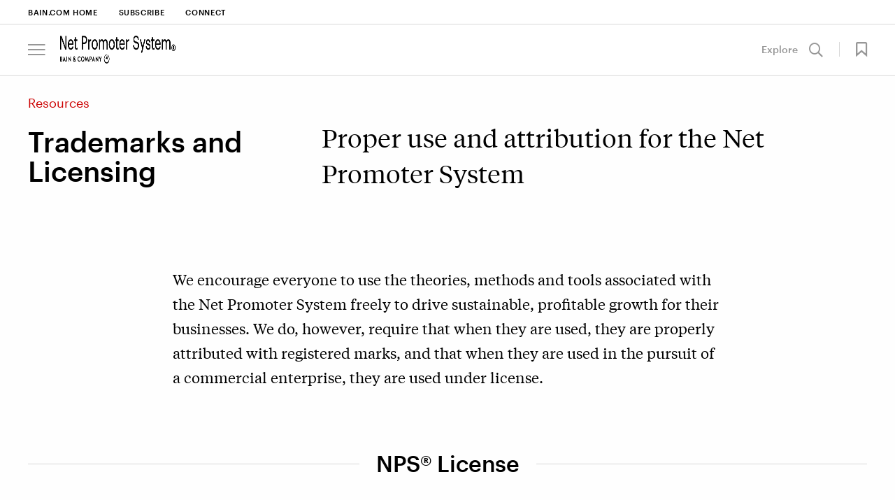

--- FILE ---
content_type: text/html; charset=utf-8
request_url: https://www.netpromotersystem.com/es-co/resources/trademarks-and-licensing/
body_size: 14175
content:



<!DOCTYPE html>
<html lang="en" id="html" data-toggler=".off-canvas-menu--active" dir="ltr" data-generated-at="25/01/2026 8:34:39&#x202F;a.&#xA0;m.">
<head prefix="og: http://ogp.me/ns# article: http://ogp.me/ns/article# profile: http://ogp.me/ns/profile#">
    <title>NPS&#xAE; Trademarks and Licensing | Bain &amp; Company</title>
    <meta charset="UTF-8">
    <meta name="viewport" content="width=device-width, initial-scale=1.0" />
    <meta name="format-detection" content="telephone=no" />
        <meta name="robots" content="noindex" />
        <meta name="google" content="notranslate" />
        <meta name="description" content="We want you to use the tools associated with the Net Promoter System, but require that when they are used, they are attributed with registered marks. " />
    <meta name="keywords" content="nps trademark, net promoter score trademark, nps license, nps bain, net promoter system, net promoter score logo, nps copyright, nps bain and company, bain nps" />

    <meta property="fb:app_id" content="" />
    

<meta property="og:type" content="website" />

    <meta property="og:title" content="Trademarks and Licensing" />
<meta property="og:description" content="&lt;p&gt;Proper use and attribution for the Net Promoter System&lt;/p&gt;" />
<meta property="og:image" />
<meta property="og:url" content="https://www.netpromotersystem.com/resources/trademarks-and-licensing/" />
<meta property="og:site_name" content="Bain" />
    <meta property="og:locale" content="en" />

    
<meta name="twitter:title" content="Trademarks and Licensing" />
<meta name="twitter:site" content="Bain" />
<meta name="twitter:card" content="AppSettings:summary_large_image" />
<meta name="twitter:description" content="&lt;p&gt;Proper use and attribution for the Net Promoter System&lt;/p&gt;" />
<meta name="twitter:image" />
<meta name="twitter:url" content="https://www.netpromotersystem.com/resources/trademarks-and-licensing/" />


    <link rel="canonical" href="https://www.netpromotersystem.com/resources/trademarks-and-licensing/" />
            <link rel="alternate" href="https://www.netpromotersystem.com/resources/trademarks-and-licensing/" hreflang="en" />
    <link rel="alternate" href="https://www.netpromotersystem.com/resources/trademarks-and-licensing/" hreflang="x-default" />


        <link rel="shortcut icon" href="/contentassets/001745a87f514987bb01d18ea4c3942a/favicon.ico" type="image/x-icon" />

    <link rel="apple-touch-icon" sizes="114×114" href="/Static/images/icons/apple-touch-icon-114x114-precomposed.png" />
<link rel="apple-touch-icon-precomposed" sizes="114×114" href="/Static/images/icons/apple-touch-icon-114x114-precomposed.png" />

<link rel="apple-touch-icon" sizes="120×120" href="/Static/images/icons/apple-touch-icon-120x120.png" />
<link rel="apple-touch-icon-precomposed" sizes="120×120" href="/Static/images/icons/apple-touch-icon-120x120-precomposed.png" />

<link rel="apple-touch-icon" sizes="128×128" href="/Static/images/icons/apple-touch-icon-128x128.png" />
<link rel="apple-touch-icon-precomposed" sizes="128×128" href="/Static/images/icons/apple-touch-icon-128x128.png" />

<link rel="apple-touch-icon" sizes="144×144" href="/Static/images/icons/apple-touch-icon-144x144-precomposed.png" />
<link rel="apple-touch-icon-precomposed" sizes="144×144" href="/Static/images/icons/apple-touch-icon-144x144-precomposed.png" />

<link rel="apple-touch-icon" sizes="152×152" href="/Static/images/icons/apple-touch-icon-152x152.png" />
<link rel="apple-touch-icon-precomposed" sizes="152×152" href="/Static/images/icons/apple-touch-icon-152x152-precomposed.png" />

<link rel="apple-touch-icon" sizes="176×176" href="/Static/images/icons/apple-touch-icon-176x176-precomposed.png" />
<link rel="apple-touch-icon-precomposed" sizes="176×176" href="/Static/images/icons/apple-touch-icon-176x176-precomposed.png" />

<link rel="apple-touch-icon" sizes="180×180" href="/Static/images/icons/apple-touch-icon-180x180-precomposed.png" />
<link rel="apple-touch-icon-precomposed" sizes="180×180" href="/Static/images/icons/apple-touch-icon-180x180-precomposed.png" />

<link rel="apple-touch-icon" sizes="192×192" href="/Static/images/icons/apple-touch-icon-192x192.png" />
<link rel="apple-touch-icon-precomposed" sizes="192×192" href="/Static/images/icons/apple-touch-icon-192x192.png" />

<link rel="apple-touch-icon" sizes="57×57" href="/Static/images/icons/apple-touch-icon-57x57-precomposed.png" />
<link rel="apple-touch-icon-precomposed" sizes="57×57" href="/Static/images/icons/apple-touch-icon-57x57-precomposed.png" />

<link rel="apple-touch-icon" sizes="72×72" href="/Static/images/icons/apple-touch-icon-72x72-precomposed.png" />
<link rel="apple-touch-icon-precomposed" sizes="72×72" href="/Static/images/icons/apple-touch-icon-72x72-precomposed.png" />

<link rel="apple-touch-icon" sizes="76×76" href="/Static/images/icons/apple-touch-icon-76x76.png" />
<link rel="apple-touch-icon-precomposed" sizes="76×76" href="/Static/images/icons/apple-touch-icon-76x76-precomposed.png" />

<link rel="apple-touch-icon" href="/Static/images/icons/apple-touch-icon-180x180-precomposed.png" />
<link rel="apple-touch-icon-precomposed" href="/Static/images/icons/apple-touch-icon-180x180-precomposed.png" />

    <link rel="stylesheet" href="/Static/bain.com/v-639048287327718383/css/style.css" media="all" />

    <link rel="stylesheet" href="/Static/bain.com/v-639048287327706995/js/init.css" media="all" />

    <style>
        #consent_blackbar {
        z-index: 99;
        }
    </style>
        <script nonce="oA2ioUqV9Q9vGBqR95HIOGeM2T2UJllLpLyapLTphzw=" type="text/javascript"
        src='https://consent.trustarc.com/notice?domain=bain.com&c=teconsent&text=true&gtm=1&js=nj&noticeType=bb&language=en&cookieLink=https%3a%2f%2fwww.netpromotersystem.com%2fes-co%2fcookie-policy%2f&privacypolicylink=https%3a%2f%2fwww.netpromotersystem.com%2fes-co%2fprivacy%2f '></script>
    <script nonce="oA2ioUqV9Q9vGBqR95HIOGeM2T2UJllLpLyapLTphzw=" src=/Bundles/JS/v-639048287020396135.js></script>


        <script defer nonce="oA2ioUqV9Q9vGBqR95HIOGeM2T2UJllLpLyapLTphzw=" src="/Static/bain.com/v-639048287327709696/js/js-bottom.js"></script>
    

    <script nonce="oA2ioUqV9Q9vGBqR95HIOGeM2T2UJllLpLyapLTphzw=">
    window.dataLayer = window.dataLayer || [];

    window.dataLayer = window.dataLayer || [];
    window.dataLayer.push({
        'event': 'pageID',
        'pageID': '1301004'
    });

    window.dataLayer = window.dataLayer || [];
    window.dataLayer.push({
        'event': 'userALUM',
        'eCode': ''
    });

    window.dataLayer = window.dataLayer || [];
    window.dataLayer.push({
        'event': 'user',
        'user': ''
    });

    window.dataLayer = window.dataLayer || [];
    window.dataLayer.push({
        'event': 'userEXT',
        'userEXT': 'False'
    });

</script>

<script nonce="oA2ioUqV9Q9vGBqR95HIOGeM2T2UJllLpLyapLTphzw=">
    window.dataLayer = window.dataLayer || [];
    window.dataLayer.push({
        'event': 'IsBainDevice',
        'IsBainDevice': 'NO'
        });
</script>
    <script nonce="oA2ioUqV9Q9vGBqR95HIOGeM2T2UJllLpLyapLTphzw=">
        //Adding Trustarc - GTM Listener
        var __dispatched__ = {};
        var __i__ = self.postMessage && setInterval(function () {
            if (self.PrivacyManagerAPI && __i__) {
                var apiObject = {
                    PrivacyManagerAPI:
                    {
                        action: "getConsentDecision",
                        timestamp: new Date().getTime(),
                        self: "bain.com"
                    }
                };
                self.top.postMessage(JSON.stringify(apiObject), "*");
                __i__ = clearInterval(__i__);
            }
        }, 50);

        self.addEventListener("message", function (e, d) {
            try {
                if (e.data && (d = JSON.parse(e.data)) &&
                    (d = d.PrivacyManagerAPI) && d.capabilities &&
                    d.action == "getConsentDecision") {
                    var newDecision =
                        self.PrivacyManagerAPI.callApi("getGDPRConsentDecision",
                            "bain.com").consentDecision;
                    if (newDecision && __dispatched__ && Object.keys(__dispatched__).length) {
                        var oldConsent = Object.keys(__dispatched__).toString().trim();
                        var newConsent = newDecision.toString().trim();
                        if (oldConsent !== newConsent) {
                            var isReloadRequired = IsReloadRequired(__dispatched__, newDecision);
                            userConsentAction("es-CO", oldConsent, isReloadRequired);
                        }
                    }
                    newDecision && newDecision.forEach(function (label) {
                        if (!__dispatched__[label]) {
                            self.dataLayer && self.dataLayer.push({
                                "event": "GDPR Pref Allows " + label
                            });
                            __dispatched__[label] = 1;
                        }
                    });
                }

            } catch (xx) {  }
        });
</script>

    
<script nonce="oA2ioUqV9Q9vGBqR95HIOGeM2T2UJllLpLyapLTphzw=">

    function loadAppData() {
        var consent = hasDomainConsent("es-CO", "1");
        if (consent) {
            getGoogleAnalyticsWithGTM("GTM-NJB9V7D", allowAdCookieStorage("1", "2"));
        }
        else {
            deleteAllCookies();
            if ("True" == "False") {
                getGoogleAnalyticsWithoutGTM("UA-7229296-20");
            }
            if (true) {
                loadAppDataWithApi();
            }
        }
    }
    function updateGAData(language, oldConsent, isReloadRequired) {

        var noticeBehaviorCookie = getCookie("notice_behavior");
        var gdprPreferenceCookie = getCookie("notice_gdpr_prefs");
        var isExpressed = noticeBehaviorCookie.includes('expressed');

        //RED-15652 part 2 deleting all cookies when user moves from advertisement to other consent
        if (!isStringEmpty(gdprPreferenceCookie) && !gdprPreferenceCookie.includes('2') && oldConsent.includes(3))
         {
             deleteAllCookies();
         }
        //For non EU users
        if (noticeBehaviorCookie.includes('implied'))
        {
            if (!isStringEmpty(gdprPreferenceCookie) && !gdprPreferenceCookie.includes('1')) {
                deleteAllCookies();
            }
            else if (!isStringEmpty(gdprPreferenceCookie) && gdprPreferenceCookie.includes('1') && !oldConsent.includes(2)) {
                getGoogleAnalyticsWithGTM("GTM-NJB9V7D", allowAdCookieStorage("1", "2"));
            }
        }
        //For EU users and German language
        else if (isExpressed || language.equals('de')) {
            if (!isStringEmpty(gdprPreferenceCookie) && gdprPreferenceCookie.includes('1')) {
                getGoogleAnalyticsWithGTM("GTM-NJB9V7D", allowAdCookieStorage("1", "2"));
            }
        }
        if (isReloadRequired) {
            window.location.reload();
        }
    }


    $(function () {
        loadAppData(); // Runs GA code based on cookies
    });

</script>

<link rel="preconnect" href="https://dev.visualwebsiteoptimizer.com" />
<script nonce="oA2ioUqV9Q9vGBqR95HIOGeM2T2UJllLpLyapLTphzw=" type="text/javascript" id="vwoCode">
    $(function () {
      // ---- CONFIG ----
      var culture = "es-CO";
      var functionalConsentKey = "1";
      var accountId = parseInt('647656');

      // ---- Guards ----
      function vwoAlreadyBootstrapped() {
        return !!window._vwo_code || document.getElementById('vwo-smartcode-inline');
      }

      // ---- TrustArc: normalize consent -> 0/1/2 ----
      // 0 = no consent, 1 = functional, 2 = full/marketing
      // Some sites still expose boolean; coerce true -> 2, false -> 0
      function getTrustArcConsentLevel() {
        try {
          if (typeof hasDomainConsent === "function") {
            var v = hasDomainConsent(culture, functionalConsentKey);
            if (typeof v === "boolean") return v ? 2 : 0;
            var n = parseInt(v, 10);
            return isNaN(n) ? 0 : n;
          }
        } catch (e) {}
        return 0;
      }

      // Map TrustArc (0/1/2) -> VWO expected numeric (1/2/3)
      // 1=Accepted, 2=Submit Preferences, 3=Declined
      function getVwoConsentStatusFromTrustArc() {
        var ta = getTrustArcConsentLevel();
        if (ta === 2) return 1; 
        if (ta === 1) return 2; 
        return 3;               
      }

      // Publish numeric status for VWO
      function publishVwoConsentStatus() {
        try { window._vwoConsentStatus = getVwoConsentStatusFromTrustArc(); } catch (_) {}
      }

      // Only load VWO when TrustArc level === 2
      function shouldLoadVwo() {
        return getTrustArcConsentLevel() === 2;
      }

      // ---- Load AFTER consent only ----
      function bootstrapVwoSmartCode() {
        if (vwoAlreadyBootstrapped()) return;

        // Marker to avoid duplicate loads
        var marker = document.createElement('meta');
        marker.id = 'vwo-smartcode-inline';
        marker.setAttribute('data-account', String(accountId));
        document.head.appendChild(marker);

        // === BEGIN: VWO SmartCode (unchanged except tiny ID tweak) ===
        (function () {
          var version = 2.1,
              settings_tolerance = 2000,
              hide_element = 'body',
              hide_element_style = 'opacity:0 !important;filter:alpha(opacity=0) !important;background:none !important;transition:none !important;',
              f = false, w = window, d = document, v = d.querySelector('#vwoCode'),
              cK = '_vwo_' + accountId + '_settings', cc = {};
          try {
            var c = JSON.parse(localStorage.getItem('_vwo_' + accountId + '_config'));
            cc = c && typeof c === 'object' ? c : {}
          } catch (e) {}

          var stT = cc.stT === 'session' ? w.sessionStorage : w.localStorage;
          code = {
            nonce: v && v.nonce,
            use_existing_jquery: function(){ return typeof use_existing_jquery !== 'undefined' ? use_existing_jquery : undefined },
            library_tolerance: function(){ return typeof library_tolerance !== 'undefined' ? library_tolerance : undefined },
            settings_tolerance: function(){ return cc.sT || settings_tolerance },
            hide_element_style: function(){ return '{' + (cc.hES || hide_element_style) + '}' },
            hide_element: function(){ if (performance.getEntriesByName('first-contentful-paint')[0]) { return '' } return typeof cc.hE === 'string' ? cc.hE : hide_element },
            getVersion: function(){ return version },
            finish: function(e){ if (!f) { f = true; var t = d.getElementById('_vis_opt_path_hides'); if (t) t.parentNode.removeChild(t); if (e) (new Image).src = 'https://dev.visualwebsiteoptimizer.com/ee.gif?a=' + accountId + e } },
            finished: function(){ return f },
            addScript: function(e){ var t = d.createElement('script'); t.type='text/javascript'; if (e.src){ t.src=e.src } else { t.text=e.text } v && t.setAttribute('nonce', v.nonce); d.getElementsByTagName('head')[0].appendChild(t) },
            load: function(e, t){
              var n = this.getSettings(), i = d.createElement('script'), r = this; t = t || {};
              if (n) {
                i.textContent = n; d.getElementsByTagName('head')[0].appendChild(i);
                if (!w.VWO || VWO.caE) { stT.removeItem(cK); r.load(e) }
              } else {
                var o = new XMLHttpRequest; o.open('GET', e, true); o.withCredentials = !t.dSC; o.responseType = t.responseType || 'text';
                o.onload = function(){ if (t.onloadCb){ return t.onloadCb(o, e) } if (o.status === 200 || o.status === 304){ _vwo_code.addScript({ text: o.responseText }) } else { _vwo_code.finish('&e=loading_failure:' + e) } };
                o.onerror = function(){ if (t.onerrorCb){ return t.onerrorCb(e) } _vwo_code.finish('&e=loading_failure:' + e) };
                o.send()
              }
            },
            getSettings: function(){ try { var e = stT.getItem(cK); if (!e) return; e = JSON.parse(e); if (Date.now() > e.e){ stT.removeItem(cK); return } return e.s } catch(e){ return } },
            init: function(){
              if (d.URL.indexOf('__vwo_disable__') > -1) return;
              var e = this.settings_tolerance(); w._vwo_settings_timer = setTimeout(function(){ _vwo_code.finish(); stT.removeItem(cK) }, e);
              var t;
              if (this.hide_element() !== 'body') {
                t = d.createElement('style');
                var n = this.hide_element(), i = n ? n + this.hide_element_style() : '', r = d.getElementsByTagName('head')[0];
                t.setAttribute('id', '_vis_opt_path_hides'); v && t.setAttribute('nonce', v.nonce); t.setAttribute('type', 'text/css');
                if (t.styleSheet) t.styleSheet.cssText = i; else t.appendChild(d.createTextNode(i)); r.appendChild(t)
              } else {
                t = d.getElementsByTagName('head')[0];
                var i2 = d.createElement('div'); i2.style.cssText = 'z-index:2147483647 !important;position:fixed !important;left:0 !important;top:0 !important;width:100% !important;height:100% !important;background:white !important;';
                i2.setAttribute('id', '_vis_opt_path_hides'); i2.classList.add('_vis_hide_layer'); t.parentNode.insertBefore(i2, t.nextSibling)
              }
              var o = window._vis_opt_url || d.URL, s = 'https://dev.visualwebsiteoptimizer.com/j.php?a=' + accountId + '&u=' + encodeURIComponent(o) + '&vn=' + version;
              if (w.location.search.indexOf('_vwo_xhr') !== -1) { this.addScript({ src: s }) } else { this.load(s + '&x=true') }
            }
          };
          w._vwo_code = code; code.init();
        })();
        // === END SmartCode ===
      }

      // ---- Consent-aware boot ----
      function tryLoadAfterConsent(reason) {
        // Let TrustArc finalize first (prevents flicker)
        setTimeout(function () {
          publishVwoConsentStatus();
          if (shouldLoadVwo()) bootstrapVwoSmartCode();
        }, 150);
      }

      // Initial status + conditional load
      publishVwoConsentStatus();
      if (shouldLoadVwo()) {
        bootstrapVwoSmartCode();
      }

      // TrustArc postMessage events -> re-check numeric consent; load only if level === 2
      window.addEventListener('message', function () {
        tryLoadAfterConsent('trustarc:event');
      }, false);

      // Defensive: if hasDomainConsent appears late, poll briefly and then stop
      var tries = 0, iv = setInterval(function () {
        publishVwoConsentStatus();
        if (shouldLoadVwo()) { clearInterval(iv); bootstrapVwoSmartCode(); }
        if (++tries > 30) clearInterval(iv);
      }, 500);
    });
</script>
</head>
<body class=" " id="body" data-toggler=".off-canvas-menu--active" >

    <!-- Invisible tag to carry Content ID -->
    <span id="cmsPageId" data-page-id="1301004" style="display:none;"></span>

    <div id="consent_blackbar"></div>
    


    
<a class="skiplink focus-only" href="#maincontent">Skip to Content</a>



<div id="nav-anchor"></div>
<header id="site-header" class="header" data-sticky-container dir="ltr">
    <div data-delay-toggle data-control-elements="[data-nav-menu-control], [data-site-search-control]" data-class-toggle="menu-open" data-remove-on-click-out="true" data-delay-time="0" data-reverse="true" class="header__wrapper expanded" data-top-anchor="nav-anchor" data-navigation data-scroll-dependent data-sticky data-sticky-on="small" data-stick-to="top" data-margin-top="0">
        <section class="header__tophat">


<nav class="utility-navigation__wrapper utility-navigation__wrapper--new-careers" aria-label="Utility Navigation">
    <section class="utility-navigation row column">
        <div class="large-12 column utility-navigation__content">
            <div class="utility-navigation__left">
                <ul class="primary-nav__level-one">

<li >        <a href="https://www.bain.com/es-co/" aria-label="Bain.com Home" target="_blank" class="no-caret career-utility-black-color">Bain.com Home</a>
</li><li >        <a href="https://lp.bain.com/Subscription-Center-Program_LP---Newsletter---Loyalty-Insights.html?marketo_opt_out=true" aria-label="Subscribe" class="no-caret career-utility-black-color go-bain-com-link" >Subscribe</a>
</li><li >        <a href="/es-co/contact/connect-with-us/" aria-label="Connect" class="no-caret career-utility-black-color">Connect</a>
</li>                </ul>
            </div>
                <div class="utility-navigation__right">
                    <ul>
                        

                    </ul>
                </div>
        </div>
    </section>
</nav>

<script nonce="oA2ioUqV9Q9vGBqR95HIOGeM2T2UJllLpLyapLTphzw=">

    //script to handle search for career utility
    (function () {
        var utilitySearchInput = document.querySelector('#utility-search-input');
        var iconSearch = document.querySelector('.icon-search');
        var clickableIconSearch = document.querySelector('.clickable-icon-search');

        if (clickableIconSearch != null) {
            clickableIconSearch.addEventListener('click', function () {
                document.querySelector('.utility-navigation__search-form').submit();
            });
        }

        if (utilitySearchInput != null && iconSearch != null && clickableIconSearch != null) {
            const observer = new MutationObserver((mutations) => {
                mutations.forEach((mutation) => {
                    if (mutation.type === 'attributes' && mutation.attributeName === 'class') {
                        if (mutation.target.className.includes('hide')) {
                            clickableIconSearch.classList.add('hide');
                            iconSearch.classList.remove('hide');
                        }
                        else {
                            clickableIconSearch.classList.remove('hide');
                            iconSearch.classList.add('hide');
                        }
                    }
                });
            });
            observer.observe(utilitySearchInput, { attributes: true });
        }
    })();
</script>
        </section>
        

    <a class="primary-nav__overlay " data-toggle="html body" id="overlay_1297568" role="button" aria-hidden="true"></a>
    <div class="primary-nav__wrapper" id="nav-wrap" data-delay-toggle data-control-elements="[data-site-search-control]" data-class-toggle="search-active" data-delay-time="0">
        <div class="column row">
            <div class="primary-nav   primary-nav--careers primary-nav--new-careers column    ">
                    <div class="primary-nav__off-canvas-menu ">
                            <button id="js-hamburger-btn" class="js-hamburger-btn" role="button" aria-label="menu" data-toggle="html body" aria-controls="off-canvas-menu"><span class="icon-bars"></span></button>
    <div class="off-canvas-menu off-canvas-menu--careers" id="off-canvas-menu" data-auto-close>
        <div class="off-canvas-menu__close">
            <a href="#" data-toggle="off-canvas-menu body html overlay_1297568" aria-label="Close menu" aria-controls="off-canvas-menu"><span class="icon-close"></span></a>
        </div>
        <div id="off-canvas-menu-container" data-scroll-to-top class="off-canvas-menu__container level-two-active">
            <nav class="off-canvas-menu__nav" aria-label="Off Canvas Hamburger Menu">
                    <div id="off-canvas-header" class="off-canvas-menu__header">
                        <button data-toggle="off-canvas-menu body html overlay" aria-controls="off-canvas-menu" aria-label="menu" class="js-hamburger-btn js-hamburger-btn-in-off-canvas"><span class="icon-bars"></span></button>
                        <div class="off-canvas-menu__logo primary-nav__logo primary-nav__logo--enlarged">
                            <a href="/es-co/" aria-label="Main navigation logo link">

            <img alt="" src="/contentassets/c7835b9899aa4b48af0e8b26417ceb11/nps_dig_blk.png"  />
        </a>
                        </div>
                    </div>
                    <ul class="primary-nav__level-one">
<li>
            <a href="#" id="nav-d7f3a4fe-c835-46ad-aad2-a0cfcc912873" data-toggle-element="#off-canvas-menu-container" data-toggle-class="level-two-active">About NPS</a>
            <div class="primary-nav__mega-menu" data-level="1" data-delay-toggle data-control-elements="#nav-d7f3a4fe-c835-46ad-aad2-a0cfcc912873, #nav-d7f3a4fe-c835-46ad-aad2-a0cfcc912873-close" data-class-toggle="mega-menu__level-two--expanded" data-delay-time="400" data-reverse="true">
                <div class="primary-nav__mega-menu-wrapper">
                        <div id="off-canvas-header" class="off-canvas-menu__header">
                            <button data-toggle="off-canvas-menu body html overlay" aria-controls="off-canvas-menu" aria-label="menu" class="js-hamburger-btn js-hamburger-btn-in-off-canvas">
                                <span class="icon-bars"></span>
                            </button>
                            <div class="off-canvas-menu__logo primary-nav__logo primary-nav__logo--enlarged">
                                <a href="/es-co/" aria-label="Main navigation logo link">

            <img alt="" src="/contentassets/c7835b9899aa4b48af0e8b26417ceb11/nps_dig_blk.png"  />
        </a>
                            </div>
                        </div>
                        <div class="off-canvas-menu__back-link">
                            <a id="nav-d7f3a4fe-c835-46ad-aad2-a0cfcc912873-close" data-toggle="off-canvas-header" data-toggle-element="#off-canvas-menu-container" data-close-only="true" data-toggle-class="level-two-active" data-remove-class="level-three-active" class="off-canvas-menu__back-link ">Main menu</a>
                        </div>

                    <section data-dynamic-max-height data-delay-time="400">
                        <div class="primary-nav__level2-container">
                                <div class="primary-nav__primary-list">
                                    <h4 class="primary-nav__mega-menu-heading">
                                        <a href="/es-co/about/">About NPS</a>
                                    </h4>
                                    <div class="primary-nav__col-group">

    <div class="primary-nav__col">
        <ul class="primary-nav__level-two">

<li>
        <a href="/es-co/about/net-promoter-system-framework/" aria-label="Understanding the System">Understanding the System</a>
</li>
<li>
        <a href="/es-co/about/history-of-net-promoter/" aria-label="The History">The History</a>
</li>
<li>
        <a href="/es-co/about/benefits-of-net-promoter/" aria-label="The Benefits">The Benefits</a>
</li>        </ul>
    </div>

    <div class="primary-nav__col">
        <ul class="primary-nav__level-two">

<li>
        <a href="/es-co/about/three-types-of-net-promoter-scores/" aria-label="Three Types of Scores">Three Types of Scores</a>
</li>
<li>
        <a href="/es-co/about/companies-that-use-net-promoter/" aria-label="Companies Using NPS">Companies Using NPS</a>
</li>
<li>
        <a href="/es-co/about/building-loyalty-at-b2b-companies/" aria-label="NPS in B2B">NPS in B2B</a>
</li>        </ul>
    </div>
                                    </div>

                                        <a class="primary-nav__see-all" href="/es-co/insights/recommended-reading/">Recommended reading: A collection of our best thinking</a>
                                </div>

    <section class="primary-nav__secondary-list">
        
    <h5 class="primary-nav__mega-menu-heading">Important Concepts</h5>


        <div class="primary-nav__col-group">
            <div class="primary-nav__col">
                <ul class="primary-nav__level-two">

<li>
        <a href="/es-co/about/measuring-your-net-promoter-score/" aria-label="Measuring Your Score">Measuring Your Score</a>
</li>
<li>
        <a href="/es-co/about/employee-nps/" aria-label="Employee NPS">Employee NPS</a>
</li>                </ul>
            </div>
        </div>


    </section>

    <section class="primary-nav__secondary-list">
        


        <div class="primary-nav__col-group">
            <div class="primary-nav__col">
                <ul class="primary-nav__level-two">

<li>
        <a href="/es-co/about/how-net-promoter-score-relates-to-growth/" aria-label="NPS and Growth">NPS and Growth</a>
</li>
<li>
        <a href="/es-co/about/predictive-nps/" aria-label="Predictive NPS">Predictive NPS</a>
</li>                </ul>
            </div>
        </div>


    </section>
                        </div>
                    </section>
                </div>
            </div>
</li><li>
            <a href="#" id="nav-f13f7906-7877-43a8-a685-53633c04f435" data-toggle-element="#off-canvas-menu-container" data-toggle-class="level-two-active">Resources</a>
            <div class="primary-nav__mega-menu" data-level="1" data-delay-toggle data-control-elements="#nav-f13f7906-7877-43a8-a685-53633c04f435, #nav-f13f7906-7877-43a8-a685-53633c04f435-close" data-class-toggle="mega-menu__level-two--expanded" data-delay-time="400" data-reverse="true">
                <div class="primary-nav__mega-menu-wrapper">
                        <div id="off-canvas-header" class="off-canvas-menu__header">
                            <button data-toggle="off-canvas-menu body html overlay" aria-controls="off-canvas-menu" aria-label="menu" class="js-hamburger-btn js-hamburger-btn-in-off-canvas">
                                <span class="icon-bars"></span>
                            </button>
                            <div class="off-canvas-menu__logo primary-nav__logo primary-nav__logo--enlarged">
                                <a href="/es-co/" aria-label="Main navigation logo link">

            <img alt="" src="/contentassets/c7835b9899aa4b48af0e8b26417ceb11/nps_dig_blk.png"  />
        </a>
                            </div>
                        </div>
                        <div class="off-canvas-menu__back-link">
                            <a id="nav-f13f7906-7877-43a8-a685-53633c04f435-close" data-toggle="off-canvas-header" data-toggle-element="#off-canvas-menu-container" data-close-only="true" data-toggle-class="level-two-active" data-remove-class="level-three-active" class="off-canvas-menu__back-link ">Main menu</a>
                        </div>

                    <section data-dynamic-max-height data-delay-time="400">
                        <div class="primary-nav__level2-container">
                                <div class="primary-nav__primary-list">
                                    <h4 class="primary-nav__mega-menu-heading">
                                        <a href="/es-co/resources/">Resources</a>
                                    </h4>
                                    <div class="primary-nav__col-group">

    <div class="primary-nav__col">
        <ul class="primary-nav__level-two">

<li>
        <a href="/es-co/resources/benchmarks/" aria-label="NPS Prism&#xAE; Benchmarks">NPS Prism&#xAE; Benchmarks</a>
</li>
<li>
        <a href="/es-co/resources/the-nps-loyalty-forum/" aria-label="NPS Loyalty Forum">NPS Loyalty Forum</a>
</li>        </ul>
    </div>

    <div class="primary-nav__col">
        <ul class="primary-nav__level-two">

<li>
        <a href="/es-co/resources/vendors/" aria-label="Additional Vendors">Additional Vendors</a>
</li>
<li>
        <a href="/es-co/insights/recommended-videos/" aria-label="Recommended Videos">Recommended Videos</a>
</li>
<li>
        <a href="/es-co/resources/cx-standards/" aria-label="CX Standards">CX Standards</a>
</li>        </ul>
    </div>
                                    </div>

                                        <a class="primary-nav__see-all" href="/es-co/podcast/">Listen to The Customer Confidential Podcast</a>
                                </div>

    <section class="primary-nav__secondary-list">
        
    <h5 class="primary-nav__mega-menu-heading">Interactive tool</h5>


        <div class="primary-nav__col-group">
            <div class="primary-nav__col">
                <ul class="primary-nav__level-two">

<li>
        <a href="/es-co/resources/customer-love-quiz/" aria-label="Customer Love Quiz">Customer Love Quiz</a>
</li>                </ul>
            </div>
        </div>


    </section>
                        </div>
                    </section>
                </div>
            </div>
</li><li>
            <a href="/es-co/books/winning-on-purpose/" aria-label="Book" class="">Book</a>
</li><li>
            <a href="/es-co/insights/" aria-label="Insights" class="">Insights</a>
</li><li>
            <a href="#" id="nav-7b29e8d3-1a4b-4857-9ee1-37e40175917c" data-toggle-element="#off-canvas-menu-container" data-toggle-class="level-two-active">Contact</a>
            <div class="primary-nav__mega-menu mega-menu__level-two--expanded mega-menu__level-two--expanded-complete" data-level="1" data-delay-toggle data-control-elements="#nav-7b29e8d3-1a4b-4857-9ee1-37e40175917c, #nav-7b29e8d3-1a4b-4857-9ee1-37e40175917c-close" data-class-toggle="mega-menu__level-two--expanded" data-delay-time="400" data-reverse="true">
                <div class="primary-nav__mega-menu-wrapper">
                        <div id="off-canvas-header" class="off-canvas-menu__header">
                            <button data-toggle="off-canvas-menu body html overlay" aria-controls="off-canvas-menu" aria-label="menu" class="js-hamburger-btn js-hamburger-btn-in-off-canvas">
                                <span class="icon-bars"></span>
                            </button>
                            <div class="off-canvas-menu__logo primary-nav__logo primary-nav__logo--enlarged">
                                <a href="/es-co/" aria-label="Main navigation logo link">

            <img alt="" src="/contentassets/c7835b9899aa4b48af0e8b26417ceb11/nps_dig_blk.png"  />
        </a>
                            </div>
                        </div>
                        <div class="off-canvas-menu__back-link">
                            <a id="nav-7b29e8d3-1a4b-4857-9ee1-37e40175917c-close" data-toggle="off-canvas-header" data-toggle-element="#off-canvas-menu-container" data-close-only="true" data-toggle-class="level-two-active" data-remove-class="level-three-active" class="off-canvas-menu__back-link ">Main menu</a>
                        </div>

                    <section data-dynamic-max-height data-delay-time="400">
                        <div class="primary-nav__level2-container">
                                <div class="primary-nav__primary-list">
                                    <h4 class="primary-nav__mega-menu-heading">
                                        <a href="/es-co/contact/">Contact</a>
                                    </h4>
                                    <div class="primary-nav__col-group">

    <div class="primary-nav__col">
        <ul class="primary-nav__level-two">

<li>
        <a href="/es-co/contact/workshops-and-speaking-engagements/" aria-label="Workshops and Speaking ">Workshops and Speaking </a>
</li>
<li>
        <a href="/es-co/resources/trademarks-and-licensing/" aria-label="Trademarks and Licenses">Trademarks and Licenses</a>
</li>        </ul>
    </div>
                                    </div>

                                </div>
                        </div>
                    </section>
                </div>
            </div>
</li>
                    </ul>

<ul class="primary-nav__level-one off-canvas-menu__utility-nav global-utility-nav">

<li >        <a href="https://www.bain.com/es-co/" aria-label="Bain.com Home" target="_blank" class="">Bain.com Home</a>
</li><li >        <a href="https://lp.bain.com/Subscription-Center-Program_LP---Newsletter---Loyalty-Insights.html?marketo_opt_out=true" aria-label="Subscribe" class=" go-bain-com-link" >Subscribe</a>
</li><li >        <a href="/es-co/contact/connect-with-us/" aria-label="Connect" class="">Connect</a>
</li>


</ul>

<script nonce="oA2ioUqV9Q9vGBqR95HIOGeM2T2UJllLpLyapLTphzw=">
    //script to trigger red folder hamburger item for careers
    (function () {
        var redFolderCountContainer = document.querySelector('.red-folder-count-container');
        var globalRedFolderUtilityNav = document.querySelector('.js-offcanvas-red-folder');
        var careerUtilityNavItemRedFolder = document.querySelector('.career-utility-nav-item-red-folder');
        var careerUtilityNavItemRedFolderLi = document.querySelector('.career-utility-nav-item-red-folder-li');

        if (careerUtilityNavItemRedFolder != null && careerUtilityNavItemRedFolderLi != null) {
            const observer = new MutationObserver((mutations) => {
                mutations.forEach((mutation) => {
                    if (mutation.type === 'attributes' && mutation.attributeName === 'class') {
                        if (mutation.target.className.includes('has-count')) {
                            careerUtilityNavItemRedFolderLi.classList.add('full');
                            careerUtilityNavItemRedFolder.classList.add('utility-navigation__red-folder-link');
                            careerUtilityNavItemRedFolder.href = globalRedFolderUtilityNav.href;
                        }
                        else {
                            careerUtilityNavItemRedFolderLi.classList.remove('full');
                            careerUtilityNavItemRedFolder.classList.remove('utility-navigation__red-folder-link');
                            careerUtilityNavItemRedFolder.href = '#';
                        }
                    }
                });
            });

            observer.observe(redFolderCountContainer, { attributes: true });
        }
    })();

    //script to trigger utility nav hamburger for careers
    (function () {
        var careerUtilityNavItems = document.querySelectorAll('.career-utility-nav-item');
        var menuBackLink = document.querySelector('.career-back-link');
        var globalUtlityNavItem = document.querySelector('.global-utility-nav').querySelectorAll('a');
        if (careerUtilityNavItems != null) {
            careerUtilityNavItems.forEach(navItem => navItem.addEventListener('click', function (event) {
                var target = event.target || event.srcElement;
                var text = target.innerText;
                if (menuBackLink != null) {
                    for (let i = 0; i < globalUtlityNavItem.length; i++) {
                        if (target.className.includes('career-utility-nav-item-red-folder') && target.parentElement.className.includes('full')) {
                            break;
                        }

                        if (!globalUtlityNavItem[i].className.includes('career-utility-nav-item') && globalUtlityNavItem[i].innerText == text) {
                            menuBackLink.click();
                            globalUtlityNavItem[i].click();
                            break;
                        }
                    }
                }
            }));
        }
    })();
</script>            </nav>
        </div>
    </div>

                    </div>
                <div class="primary-nav__logo  primary-nav__logo--enlarged">
                    <a href="/es-co/" aria-label="Main navigation logo link">
                        

            <img alt="" src="/contentassets/c7835b9899aa4b48af0e8b26417ceb11/nps_dig_blk.png"  />
        


                    </a>
                </div>
                    <div class="primary-nav__logo primary-nav__logo--white primary-nav__logo--enlarged">
                        <a href="/es-co/" aria-label="Main navigation logo link">
                            

            <img alt="" src="/contentassets/c7835b9899aa4b48af0e8b26417ceb11/nps_dig_wht.png"  />
        


                        </a>
                    </div>
                <div class="primary-nav__right-wrap" data-delay-toggle data-control-elements="[data-site-search-control]" data-class-toggle="search-open" data-delay-time="800">
                            <div class="primary-nav__nav  ">
                                <nav aria-label="Primary Navigation">
                                    
<ul class="primary-nav__level-one" data-dropdown-menu data-hover-delay='200'><li class="" ></li><li class="" ></li><li class="" ></li><li class="" ></li><li class="" ></li></ul>
                                </nav>
                            </div>

                            <div class="primary-nav__search ">
                                <script nonce="oA2ioUqV9Q9vGBqR95HIOGeM2T2UJllLpLyapLTphzw=">
    var autocompleteUrl = '/es-CO/api/search/autocomplete/get';
</script>
<div id="nav-site-search" data-delay-toggle data-control-elements="[data-site-search-control]" data-class-toggle="is-expanded" data-delay-time="0" class="site-search">
    <button class="site-search__open" tabindex="0" title="search" data-site-search-control data-input-focus-trigger data-input-fields="#nav-site-search-input" data-delay-time="500">
            <span class="site-search__search-text" >Explore</span>

        <span class="icon-search"></span>
    </button>
            <ul>
                <li class="action-links__item bookmark">
                    <a class="action-links__link has-tip" tabindex="1" data-bookmark-link data-show-on="large" data-cookie-name="redFolder" data-add-message="#red-folder-added-message" data-remove-message="#red-folder-removed-message" data-tooltip aria-haspopup="true" data-disable-hover="false" data-click-open="false" data-template-classes="red-folder--tooltip" aria-label="Save Bookmark 1301004" data-pageid="1301004" data-endpoint="/es-CO/api/redfolder/getcontent" data-databaseendpointurl="/es-CO/api/redfolder/addUpdateUserBookmark" title="Save to Red Folder" data-hover-text="Save to Red Folder" data-remove-hover="Remove" aria-label="Save Bookmark" role="button">
                        <i class="icon-bookmark" aria-hidden="true"></i>
                    </a>
                </li>
            </ul>

    <div class="site-search__form-wrap">
        <form class="site-search__search-form" name="site-search" data-cookie-form data-cookie-name="previousSearches" data-cookie-element="#nav-site-search-input" data-cookie-max-length="5" action="/es-co/search/">
            <button class="site-search__search-submit" title="search">
                <span class="icon-search"></span>
            </button>
            <label for="nav-site-search-input" class="site-search__visually-hidden-label">Search resources and services"</label>
            <input id="nav-site-search-input" data-autocomplete data-autocomplete-container="#nav-site-search-autocomplete"
                   data-search-results-container="#nav-site-search-results" data-char-threshold="3" autocomplete="off" data-enable-keyboard="true"
                   class="site-search__search-input" name="searchValue" placeholder="Search resources and services" />
            <div class="site-search__suggestions-block">
                <section class="site-search__autocomplete-section">
                    <ul id="nav-site-search-autocomplete" class="site-search__suggestion-list"></ul>
                </section>
                <section id="nav-site-search-results" class="site-search__search-results-section"></section>
                    <section class="site-search__suggestions-section">
                        
    <h6 class="site-search__suggestion-title">Popular Searches</h6>

                        
    <ul class="site-search__suggestion-list">
        <li class="site-search__suggestion-item">
            <a href="#" data-input-element="#nav-site-search-input" data-form-submit-value="Net Promoter Score" aria-label="site-search-input">Net Promoter Score</a>
        </li>
        <li class="site-search__suggestion-item">
            <a href="#" data-input-element="#nav-site-search-input" data-form-submit-value="Employee NPS" aria-label="site-search-input">Employee NPS</a>
        </li>
        <li class="site-search__suggestion-item">
            <a href="#" data-input-element="#nav-site-search-input" data-form-submit-value="Benchmarks" aria-label="site-search-input">Benchmarks</a>
        </li>
    </ul>

                    </section>
                <section class="site-search__suggestions-section">
                    
    <h6 class="site-search__suggestion-title site-search__previous-suggestions">Your Previous Searches</h6>

                    <ul class="site-search__suggestion-list" data-render-from-cookie="search-suggestion" data-cookie-name="previousSearches" data-input-element="#nav-site-search-input"></ul>
                </section>
                <section class="site-search__history-block">
                    
    <h6 class="site-search__suggestion-title">Recently Visited Pages</h6>

                    <div class="site-search__history-items" data-render-from-cookie="history-item" data-cookie-name="bainPageHistory" data-fallback-image="/globalassets/site-settings-imagery/image.png"></div>
                </section>
            </div>
        </form>
        <button class="site-search__close" data-site-search-control aria-label="Close search">
            <span class="icon-close"></span>
        </button>
    </div>
</div>

                            </div>
                </div>
            </div>
        </div>
    </div>

    <script nonce="oA2ioUqV9Q9vGBqR95HIOGeM2T2UJllLpLyapLTphzw=">
    (function () {

        //click on hamburger icon -> open the off-canvas, add the overlay
        document.getElementById('js-hamburger-btn').addEventListener('click', function () {
            document.getElementById('off-canvas-menu').classList.add('off-canvas-menu--expanded');
            document.getElementById('overlay_1297568').classList.add('primary-nav__overlay--visible');
        });

        //click on close icon (off-canvas) -> close the off-canvas, the overlay closes from toggler

        document.querySelectorAll('.off-canvas-menu__close > a')[0].addEventListener('click', function () {
            document.getElementById('off-canvas-menu').classList.remove('off-canvas-menu--expanded');
            document.getElementById('overlay_1297568').classList.remove('primary-nav__overlay--visible');
        });

        //click on overlay(outside of off-canvas) -> close the off-canvas and the overlay

        document.getElementById('overlay_1297568').addEventListener('click', function () {
            document.getElementById('off-canvas-menu').classList.remove('off-canvas-menu--expanded');
            document.getElementById('overlay_1297568').classList.remove('primary-nav__overlay--visible');
        });

        })();

    </script>

    </div>
</header>

    
<section class="site-message site-message--red-folder hidden" id="red-folder-added-message" data-toggler=".hidden">
    <div class="row column">
        <div class="site-message__content site-message__content--centered column">
                <p class="">Content added to Red Folder</p>

            <div class="site-message__close">
                <a href="https://www.bain.com/es-co/about/curated-for-you-landing/" data-red-folder-link data-cookie-name="redFolder" data-endpoint="/es-CO/api/redfolder/getcontent" data-databaseendpointurl="" class="btn">Red Folder (<span class="red-folder-count" data-red-folder-count>0</span>)</a>
                <button class="btn btn--secondary" data-toggle="red-folder-added-message">Close</button>
            </div>
        </div>
    </div>
</section>

<section class="site-message site-message--red-folder hidden" id="red-folder-removed-message" data-toggler=".hidden">
    <div class="row column">
        <div class="site-message__content site-message__content--centered column">
                <p class="">Removed from Red Folder</p>

            <div class="site-message__close">
                <a href="https://www.bain.com/es-co/about/curated-for-you-landing/" data-red-folder-link data-cookie-name="redFolder" data-endpoint="/es-CO/api/redfolder/getcontent" data-databaseendpointurl="" class="btn">Red Folder (<span class="red-folder-count" data-red-folder-count>0</span>)</a>
                <button class="btn btn--secondary" data-toggle="red-folder-removed-message">Close</button>
            </div>
        </div>
    </div>
</section>




    <article class="row column">
    <div class="column">

        <div id="in-page-nav-top-anchor"></div>
        <!-- wrapper div with a jump link id to enable loaded state functionality -->
            <div id="sub-section-start">
                <header class="hero hero--hub large-12 column  hero--hub-no-image ">
                    <div class="hero__text-content">
                        <div class="hero__top-wrap row">
                            <div class="hero__title-wrap medium-8 large-6 column end">
                                <div class="hero__title ">
                                        <p class="hero__tag">Resources</p>

                                        <h1 class="showDesktopTitle">Trademarks and Licensing</h1>

                                        <h1 class="showMobileTitle hero__title">Trademarks and Licensing</h1>

                                </div>
                                    <div class="hero__description rte__heading ">
                                        

<p>Proper use and attribution for the Net Promoter System</p>
                                    </div>
                            </div>
                        </div>
                    </div>
                </header>
            </div>
        

<section class="spacing spacing--top-bottom">
    <section class="section overview row" id="7ace4464-1037-4773-a7e0-badc9d955434" data-magellan-target="7ace4464-1037-4773-a7e0-badc9d955434">
        <div class="medium-10 large-8 column overview--centered medium-centered">
            <!--Using styles from the overview organism-->
            <div id="basicTextBlockReadMore36c7a165-d254-4a4c-849e-93f62543a0d2" class="rte__heading rte__rte-table">
                

<p style="text-align: left;">We encourage everyone to use the theories, methods and tools associated with the Net Promoter System freely to drive sustainable, profitable growth for their businesses. We do, however, require that when they are used, they are properly attributed with registered marks, and that when they are used in the pursuit of a commercial enterprise, they are used under license.</p>
            </div>
        </div>
    </section>
</section>

<section class="spacing spacing--top-bottom">
    <section class="section overview row" id="3fd68c5a-57ce-46db-8875-bdb8d399317f" data-magellan-target="3fd68c5a-57ce-46db-8875-bdb8d399317f">
            <div class="column">
                <div class="section__midline-heading">
                        <h3 class="showDesktopTitle">NPS&#xAE; License</h3>

                        <h3 class="showMobileTitle">NPS&#xAE; License</h3>

                </div>
            </div>
        <div class="medium-10 large-8 column overview--centered medium-centered">
            <!--Using styles from the overview organism-->
            <div id="basicTextBlockReadMore23aa2082-cd96-45f2-9af1-5f21f32dd08d" class="rte__heading rte__rte-table">
                

<p style="text-align: left;">Any reference to NPS and related trademarks must include appropriate attribution, as detailed below. NPS and related trademarks may not be used commercially without Bain's prior written consent in the form of an NPS License. To be considered for a license, please <a href="/es-co/resources/license-form/">contact us</a>.</p>
<section class="spacing spacing--top-bottom">
    <div class="btn__row column centered" >
            <a href="/es-co/resources/license-form/" class="btn" target="" data-ctabuttonclick = true>CONTACT US</a>

    </div>
</section>
            </div>
        </div>
    </section>
</section>

<section class="spacing spacing--top-bottom">
    <section class="section overview row" id="8063bbe2-2548-4e99-8ad6-30e49914d47c" data-magellan-target="8063bbe2-2548-4e99-8ad6-30e49914d47c">
            <div class="column">
                <div class="section__midline-heading">
                        <h3 class="showDesktopTitle">Attribution Requirements</h3>

                        <h3 class="showMobileTitle">Attribution Requirements</h3>

                </div>
            </div>
        <div class="medium-10 large-8 column overview--centered medium-centered">
            <!--Using styles from the overview organism-->
            <div id="basicTextBlockReadMore80ef5d02-0ca0-4b72-9924-473307f8cc9d" class="rte__heading rte__rte-table">
                

<p style="text-align: left;">If you use any of our registered marks (on a website, in a brochure, in an article or when publishing your scores), please follow the rules below:</p>
<ul>
<li style="text-align: left;">Capitalize all words in the marks, and ensure that you use them accurately. For instance, you should not use NPS Score, as that could be read as "Net Promoter Score Score."</li>
<li style="text-align: left;">Include a "Registered" symbol (<sup>&reg;</sup>) or "Service Mark" (<sup>SM</sup>) after the first use of our registered marks (Net Promoter<sup>&reg;</sup>, NPS<sup>&reg;</sup>, NPS Prism<sup>&reg;</sup>, the individual NPS-related emoticons or the combined emoticon logo, Net Promoter Score℠ and Net Promoter System℠).</li>
<li style="text-align: left;">Include the attribution language below in a footnote at the bottom of any page that contains a first use of a registered mark. This footnote cannot be smaller than an 8-point font size: <em>"Net Promoter<sup>&reg;</sup>, NPS<sup>&reg;</sup>, NPS Prism<sup>&reg;</sup>, and the NPS-related emoticons are registered trademarks of Bain &amp; Company, Inc., NICE Systems, Inc., and Fred Reichheld. Net Promoter Score<sup>SM</sup> and Net Promoter System<sup>SM</sup> are service marks of Bain &amp; Company, Inc., NICE Systems, Inc., and Fred Reichheld."</em></li>
</ul>
            </div>
        </div>
    </section>
</section>

    <section class="spacing spacing--top-bottom">
        <section class="thumbnail-carousel" id="7e37ee98-f3f9-4d5a-95f4-c554eb515b32" data-magellan-target="7e37ee98-f3f9-4d5a-95f4-c554eb515b32">
                <div class="section__midline-heading">
                    
    <h4 class="">Image Requirements</h4>

                </div>
                <p class="">Include a &quot;Registered&quot; symbol (&#xAE;) with use of the Net Promoter System icons:</p>

            <div class="thumbnail-carousel__carousel mobile-carousel" data-thumb-carousel>
                

<div class="thumbnail-carousel__slide">


            <img alt="" src="/contentassets/3eaf68185eec460fb6458dcb26db26c9/bain_nps_emoticon_promoter_228-228-v2.png?width=200&amp;height=200&amp;rmode=crop&amp;rsampler=bicubic&amp;compand=true"  />
        </div>
<div class="thumbnail-carousel__slide">


            <img alt="" src="/contentassets/0fc6a92195354efea341e0cb4066ba7a/bain_nps_emoticon_passive_228-228-v2.png?width=200&amp;height=200&amp;rmode=crop&amp;rsampler=bicubic&amp;compand=true"  />
        </div>
<div class="thumbnail-carousel__slide">


            <img alt="" src="/contentassets/1c2c593e52f64cffa56c929e7aa83bc3/bain_nps_emoticon_detractor_228-228-v2.png?width=200&amp;height=200&amp;rmode=crop&amp;rsampler=bicubic&amp;compand=true"  />
        </div>
<div class="thumbnail-carousel__slide">


            <img alt="" src="/contentassets/3d27ebc221194573841b4a33d2da44fe/final_nps-logo_large_square.png?width=200&amp;height=200&amp;rmode=crop&amp;rsampler=bicubic&amp;compand=true"  />
        </div>
            </div>
        </section>
    </section>
<section class="spacing spacing--top-bottom">
        <section class="promo promo--on-white row collapse promo__img-right feed__row " >
            <div class="medium-6 column">
                <div class="promo__text-container">
                    
    <h4 class="">Want to hear more from today&#x27;s loyalty leaders?</h4>

                        <p class="">Follow The Customer Confidential Podcast on your platform of choice.</p>


                        <a href="https://podcasts.apple.com/us/podcast/the-net-promoter-system-podcast-customer-experience/id805009446" target="_blank" class="btn " data-ctabuttonclick=true>Subscribe on Apple</a>
                        <a href="https://open.spotify.com/show/4pZ1vvrYtRvACRSvREjz8d?si=Pc704bfmTpKo2Fri3P_NBA&amp;nd=1" target="_blank" class="btn " data-ctabuttonclick=true>Subscribe on Spotify</a>
                </div>
            </div>
            <div class="medium-6 column">
                <div class="promo__image">
                    

        <picture>
            <source srcset="/contentassets/c025b73200e74371975d904222ce3556/customer_confidnetial_16x9.jpg?width=1440&amp;height=810&amp;rmode=crop&amp;rsampler=bicubic&amp;compand=true" media="(min-width:1440px)" />
            <source srcset="/contentassets/c025b73200e74371975d904222ce3556/customer_confidnetial_16x9.jpg?width=1080&amp;height=612&amp;rmode=crop&amp;rsampler=bicubic&amp;compand=true" media="(min-width:1081px)" />
            <source srcset="/contentassets/c025b73200e74371975d904222ce3556/customer_confidential_artwork_768x768.jpg?width=768&amp;height=768&amp;rmode=crop&amp;rsampler=bicubic&amp;compand=true" media="(min-width:768px)" />
            <source srcset="/contentassets/c025b73200e74371975d904222ce3556/customer_confidnetial_16x9.jpg?width=768&amp;height=432&amp;rmode=crop&amp;rsampler=bicubic&amp;compand=true" media="(min-width:350px)" />
            <source srcset="/contentassets/c025b73200e74371975d904222ce3556/customer_confidnetial_16x9.jpg?width=480&amp;height=270&amp;rmode=crop&amp;rsampler=bicubic&amp;compand=true" media="(min-width:110px)" />
            <img alt=""  src="/contentassets/c025b73200e74371975d904222ce3556/customer_confidnetial_16x9.jpg?width=110&amp;height=110&amp;rmode=crop&amp;rsampler=bicubic&amp;compand=true" />
        </picture>
    
                </div>
            </div>
        </section>
</section>

        <div id="in-page-nav-bottom-anchor"></div>

    </div>
</article>
<div class="row column">
</div>
    
    






<footer class="footer" dir="ltr">
        <div class="row column">
            <div class="column footer__sign-up">
                <div class="description">
                    
<p>Get the latest on loyalty in your inbox. Our quarterly Loyalty Insights newsletter offers our best thinking and tips on running the Net Promoter System.</p>
                </div>
                    <form id="form_639049268797263369" class="newsletter-sign-up" data-abide novalidate data-ajax-form="" data-post-url="" data-success-container=".success-container">
        <div class="newsletter-sign-up__input-container">
            <label class="input-field">
                    <span class="input-field__label-text show-for-sr" >Your email address</span>

                <input id="Email2" class="input-field__input" type="email" name="Email" placeholder="Your email address" required />
                    <span class="form-error" >Invalid email address</span>

            </label>
            <label class="checkbox">
                <input name="privacy-policy" type="checkbox" required aria-label="privacy-policy" />
                <span class="checkbox__styled"></span>
            </label>
            <span class="checkbox__label-text">
<p><span>*I have read the&nbsp;</span><a title="Privacy Policy" href="https://www.bain.com/es-co/about/privacy/" target="_blank">Privacy Policy</a><span>&nbsp;and agree to its terms.</span></p></span>
                <span class="form-error" >Please read and agree to the Privacy Policy.</span>

            <input name="demb_annual_sales" type="hidden" value="">
            <input name="demb_company_name" type="hidden" value="">
            <input name="demb_data_source" type="hidden" value="">
            <input name="demb_country_name" type="hidden" value="">
            <input name="demb_demandbase_sid" type="hidden" value="">
            <input name="demb_employee_count" type="hidden" value="">
            <input name="demb_industry" type="hidden" value="">
            <input name="demb_Sub_Industry" type="hidden" value="">
            <input name="demb_website" type="hidden" value="">
        </div>
        <button id="newsletterBtn" class="btn" type="submit">SUBSCRIBE</button>
    </form>
    <script nonce="oA2ioUqV9Q9vGBqR95HIOGeM2T2UJllLpLyapLTphzw=">
    document.getElementById('newsletterBtn').onclick = function () {
        return subscriptionFormSubmitted('form_639049268797263369');
    }
    </script>


            </div>
        </div>
        <div class="footer__small-view-border show-for-small-only">
        </div>

    <div class="row column footer__content  ">


        <div class="column footer__top-row">
            <div class="footer__heading">
                

            <img alt="Bain &amp; Company" src="/contentassets/c7835b9899aa4b48af0e8b26417ceb11/logo_white.svg"  />
        
            </div>
                <div class="footer__social">
                    <ul class="social-links ">
                            <li class="social-links__item">
                                <a class="social-links__link" href="https://twitter.com/NetPromoterSys" target="_blank" aria-label="icon-twitter">
                                    <i class="icon-twitter" aria-hidden="true"></i>
                                </a>
                            </li>
                            <li class="social-links__item">
                                <a class="social-links__link" href="https://www.facebook.com/TheUltimateQuestion2/" target="_blank" aria-label="icon-facebook-f">
                                    <i class="icon-facebook-f" aria-hidden="true"></i>
                                </a>
                            </li>
                    </ul>
                </div>
        </div>
        <div class="column footer__bottom-row">
            <div class="footer__links">
                <div class="footer__ctas">
                    
        <a href="/es-co/contact/form/" aria-label="Contact us" class="">Contact us</a>
        <a href="/es-co/contact/connect-with-us/" aria-label="Connect" class="">Connect</a>
        <a href="https://lp.bain.com/Subscription-Center-Program_LP---Newsletter---Loyalty-Insights.html?marketo_opt_out=true" aria-label="Subscribe" target="_blank" class=" go-bain-com-link" >Subscribe</a>
        <a href="https://www.bain.com/es-co/about/terms/" aria-label="Terms of use" target="_blank" class="">Terms of use</a>
        <a href="https://www.bain.com/es-co/about/privacy/" aria-label="Privacy" target="_blank" class="">Privacy</a>
        <a href="https://www.bain.com/es-co/about/further/our-sustainability/bain-environmental-policy/" aria-label="Environmental Policy" target="_blank" class="">Environmental Policy</a>
        <a href="https://www.bain.com/es-co/about/further/our-sustainability/sustainable-procurement-policy/" aria-label="Sustainable Procurement Policy" target="_blank" class="">Sustainable Procurement Policy</a>
        <a href="/es-co/sitemap/" aria-label="Sitemap" class="">Sitemap</a>

                </div>
            </div>
            <div class="footer__legal">
                    <p class="">Net Promoter&#xAE;, NPS&#xAE;, NPS Prism&#xAE;, Net Promoter System&#xAE;, and the NPS-related emoticons are registered trademarks of Bain &amp; Company, Inc., NICE Systems, Inc., and Fred Reichheld. Net Promoter Score&#x2120; is a service mark of Bain &amp; Company, Inc., NICE Systems, Inc., and Fred Reichheld. </p>

            </div>
        </div>
    </div>
</footer>


    <div class="marketo-subscribe" style="display:none">
        <script nonce="oA2ioUqV9Q9vGBqR95HIOGeM2T2UJllLpLyapLTphzw=" src="//lp.bain.com/js/forms2/js/forms2.min.js"></script>
<form id="mktoForm_1043"></form>
<script nonce="oA2ioUqV9Q9vGBqR95HIOGeM2T2UJllLpLyapLTphzw=">MktoForms2.loadForm("//lp.bain.com", "378-NYU-220", 1043);</script>
    </div>
    <script nonce="oA2ioUqV9Q9vGBqR95HIOGeM2T2UJllLpLyapLTphzw=">

    function subscriptionFormSubmitted(formId) {
        var hasCookieConsent = hasDomainConsent("es-CO", "1");
        $(function () {
        MktoForms2.whenReady(function (mktoForm) {
            var marketoFormId = mktoForm.getId();
            if (marketoFormId == '1043') {
                var epiForm = document.getElementById(formId);
                var contactEmailId = epiForm.elements["Email"].value;
                var privacyPolicyValue = epiForm.elements["privacy-policy"].checked ? "yes" : "no";
                var annualSales = epiForm.elements["demb_annual_sales"].value;
                var companyName = epiForm.elements["demb_company_name"].value;
                var dataSource = epiForm.elements["demb_data_source"].value;
                var countryName = epiForm.elements["demb_country_name"].value;
                var demandbase_Sid = epiForm.elements["demb_demandbase_sid"].value;
                var employeeCount = epiForm.elements["demb_employee_count"].value;
                var industry = epiForm.elements["demb_industry"].value;
                var subIndustry = epiForm.elements["demb_Sub_Industry"].value;
                var website = epiForm.elements["demb_website"].value;
                // Regular Expression For Email
                //var mailformat = /^\w+([\.-]?\w+)*@\w+([\.-]?\w+)*(\.\w{2,3})+$/;

                if (privacyPolicyValue =='no') {
                    return false;
                }
                mktoForm.vals({ "Email": contactEmailId, "privacyPolicy": privacyPolicyValue, "bain_optinnewsletterbaininsights": "True", "demb_annual_sales": annualSales, "demb_company_name": companyName, "demb_data_source": dataSource, "demb_country_name": countryName, "demb_demandbase_sid": demandbase_Sid, "demb_employee_count": employeeCount, "demb_industry": industry, "demb_Sub_Industry": subIndustry, "demb_website": website });
                mktoForm.submit();
            }
            mktoForm.onSuccess(function (values, followUpUrl) {
                if (marketoFormId == '1043') {
                    if (!hasCookieConsent) {
                        if (followUpUrl.indexOf("?") > -1) {
                            followUpUrl = followUpUrl + "&marketo_opt_out=true";
                        }
                        else {
                            followUpUrl = followUpUrl + "?marketo_opt_out=true";
                        }
                        followUpUrl = followUpUrl + "&Email=" + values["Email"];
                    }
                    else
                    {
                        if (followUpUrl.indexOf("?") > -1) {
                            followUpUrl = followUpUrl + "&Email=" + values["Email"];
                        }
                        else {
                            followUpUrl = followUpUrl + "?Email=" + values["Email"];
                        }
                    }
                    window.location.href = followUpUrl;
                    return false;
                }
            });
        });
      });
    }
    </script>


    <input type="hidden" data-rectangle-image value="" />

    
    <script nonce="oA2ioUqV9Q9vGBqR95HIOGeM2T2UJllLpLyapLTphzw=">
        sessionStorage.setItem("UserBookmarkSync", "false");
    </script>


    

</body>
</html>

--- FILE ---
content_type: application/javascript; charset=utf-8
request_url: https://lp.bain.com/index.php/form/getForm?munchkinId=378-NYU-220&form=1043&url=https%3A%2F%2Fwww.netpromotersystem.com%2Fes-co%2Fresources%2Ftrademarks-and-licensing%2F&callback=jQuery37106012923694131012_1769330081012&_=1769330081013
body_size: 2162
content:
jQuery37106012923694131012_1769330081012({"Id":1043,"Vid":1043,"Status":"approved","Name":"Form - Loyalty Insights Footer Form - 1019","Description":"","Layout":"left","GutterWidth":10,"OffsetWidth":10,"HasTwoButtons":true,"SubmitLabel":"Subscribe","ResetLabel":"Clear","ButtonLocation":"15","LabelWidth":100,"FieldWidth":150,"ToolTipType":"none","FontFamily":"Helvetica, Arial, sans-serif","FontSize":"13px","FontColor":"#333","FontUrl":null,"LineMargin":10,"ProcessorVersion":2,"CreatedByUserid":null,"ProcessOptions":{"language":"English","locale":"en_US","profiling":{"isEnabled":false,"numberOfProfilingFields":3,"alwaysShowFields":[]},"socialSignOn":{"isEnabled":false,"enabledNetworks":[],"cfId":null,"codeSnippet":""}},"EnableDeferredMode":0,"EnableCaptcha":0,"EnableGlobalFormValidationRule":1,"ButtonType":null,"ButtonImageUrl":null,"ButtonText":null,"ButtonSubmissionText":"Please Wait","ButtonStyle":{"id":7,"className":"mktoPurpleCandy","css":".mktoForm .mktoButtonWrap.mktoPurpleCandy .mktoButton {\nbackground-color: #9e76e8;\nbackground-image: -webkit-gradient(linear, left top, left bottom, color-stop(0%, #9e76e8), color-stop(50%, #7038e0), color-stop(50%, #6021de), color-stop(100%, #6224de));\nbackground-image: -webkit-linear-gradient(top, #9e76e8 0%, #7038e0 50%, #6021de 50%, #6224de 100%);\nbackground-image: -moz-linear-gradient(top, #9e76e8 0%, #7038e0 50%, #6021de 50%, #6224de 100%);\nbackground-image: -ms-linear-gradient(top, #9e76e8 0%, #7038e0 50%, #6021de 50%, #6224de 100%);\nbackground-image: -o-linear-gradient(top, #9e76e8 0%, #7038e0 50%, #6021de 50%, #6224de 100%);\nbackground-image: linear-gradient(to bottom, #9e76e8 0%, #7038e0 50%, #6021de 50%, #6224de 100%);\nborder-radius: 3px;\ncolor: #fff;\nfont: bold 12px\/1 \"helvetica neue\", helvetica, arial, sans-serif;\npadding: 10px 0 12px 0;\ntext-align: center;\ntext-shadow: 0 -1px 1px #473569;\nwidth: 150px;\n-webkit-background-clip: padding-box;\nborder:none;\n}\n.mktoForm .mktoButtonWrap.mktoPurpleCandy .mktoButton:hover {\nbackground-color: #8d69cf;\nbackground-image: -webkit-gradient(linear, left top, left bottom, color-stop(0%, #8d69cf), color-stop(50%, #6332c7), color-stop(50%, #551dc4), color-stop(100%, #561fc4));\nbackground-image: -webkit-linear-gradient(top, #8d69cf 0%, #6332c7 50%, #551dc4 50%, #561fc4 100%);\nbackground-image: -moz-linear-gradient(top, #8d69cf 0%, #6332c7 50%, #551dc4 50%, #561fc4 100%);\nbackground-image: -ms-linear-gradient(top, #8d69cf 0%, #6332c7 50%, #551dc4 50%, #561fc4 100%);\nbackground-image: -o-linear-gradient(top, #8d69cf 0%, #6332c7 50%, #551dc4 50%, #561fc4 100%);\nbackground-image: linear-gradient(to bottom, #8d69cf 0%, #6332c7 50%, #551dc4 50%, #561fc4 100%);\n-webkit-background-clip: padding-box;\ncursor: pointer;\n}\n.mktoForm .mktoButtonWrap.mktoPurpleCandy .mktoButton:active {\nbackground: #4a1aab;\nbackground: -moz-radial-gradient(50% 31% 0deg, circle cover, rgba(38, 76, 153, 0.4), rgba(11, 23, 46, 0.4)), -moz-linear-gradient(top, #7b5cb5 0%, #572bad 50%, #4a1aab 50%, #4b1bab 100%);\nbackground: -webkit-gradient(radial, 50% 20%, 75, 50% 50%, 0, from(rgba(38, 76, 153, 0.4)), to(rgba(11, 23, 46, 0.4))), -webkit-gradient(linear, 0 0, 0 100%, color-stop(0, #7b5cb5), color-stop(0.5, #572bad), color-stop(0.5, #4a1aab), color-stop(1, #4b1bab));\ncolor: #ddd;\n-webkit-background-clip: padding-box;\n}\n","buttonColor":"#CC0000"},"ThemeStyle":{"id":4,"displayOrder":2,"name":"Inset","backgroundColor":"#FFF","layout":"left","fontFamily":"Helvetica, Arial, sans-serif","fontSize":"13px","fontColor":"#333","offsetWidth":10,"gutterWidth":10,"labelWidth":100,"fieldWidth":150,"lineMargin":10,"useBackgroundColorOnPreview":false,"css":"","href":"css\/forms2-theme-inset.css","buttonStyleId":15},"ThemeStyleOverride":"\/* Add your custom CSS below *\/\n.mktoForm .mktoRequiredField .mktoAsterix{\n  display:none !important;\n}\n.mktoButton:hover {\n    background-color: #a00 !important;\n    background-image: none !important;\n}\n\n.mktoButton:active {\n    background-color: #a00 !important;\n    background-image: none !important;","LiveStreamSettings":null,"rows":[[{"Id":5304,"Name":"Email","IsRequired":true,"Datatype":"email","Maxlength":255,"InputLabel":"","InputInitialValue":"","InputSourceChannel":"constant","InputSourceSelector":"constant","VisibleRows":0,"LabelWidth":0,"PlaceholderText":"Your email address","ValidationMessage":"Must be valid email. \u003Cspan class='mktoErrorDetail'\u003Eexample@yourdomain.com\u003C\/span\u003E"}],[{"Id":5316,"Name":"privacyPolicy","IsRequired":true,"Datatype":"checkbox","Maxlength":255,"PicklistValues":[{"label":"*I have read the \u003Ca href=\"https:\/\/www.bain.com\/about-bain\/privacy\/\" target=\"_blank\" title=\"Privacy Policy\" id=\"\"\u003EPrivacy Policy\u003C\/a\u003E and agree to its terms.","value":"yes"}],"InputLabel":"","InputInitialValue":"","InputSourceChannel":"constant","FieldWidth":355,"LabelWidth":0,"ProfilingFieldNumber":0,"ValidationMessage":"This field is required.","DisablePrefill":true}],[{"Id":5320,"Name":"optCustomerExperience","Datatype":"hidden","InputLabel":"Customer Experience:","InputInitialValue":"True","InputSourceChannel":"constant","InputSourceSelector":"","ProfilingFieldNumber":0,"DisablePrefill":true}],[{"Id":5305,"Name":"Unsubscribed","Datatype":"hidden","Maxlength":0,"InputLabel":"Unsubscribed:","InputInitialValue":"False","InputSourceChannel":"constant","InputSourceSelector":"","VisibleRows":0,"ProfilingFieldNumber":0,"DisablePrefill":true}],[{"Id":5317,"Name":"m_LT_Campaign","Datatype":"hidden","Maxlength":255,"InputLabel":"Marketo LT Campaign:","InputInitialValue":"","InputSourceChannel":"url","InputSourceSelector":"utm_campaign","ProfilingFieldNumber":0,"DisablePrefill":true}],[{"Id":5318,"Name":"m_LT_Medium","Datatype":"hidden","Maxlength":255,"InputLabel":"Marketo LT Medium:","InputInitialValue":"","InputSourceChannel":"url","InputSourceSelector":"utm_medium","ProfilingFieldNumber":0,"DisablePrefill":true}],[{"Id":5319,"Name":"m_LT_Source","Datatype":"hidden","Maxlength":255,"InputLabel":"Marketo LT Source:","InputInitialValue":"","InputSourceChannel":"url","InputSourceSelector":"utm_source","ProfilingFieldNumber":0,"DisablePrefill":true}],[{"Id":5307,"Name":"demb_annual_sales","Datatype":"hidden","Maxlength":0,"InputLabel":"demb - Annual Sales:","InputInitialValue":"","InputSourceChannel":"constant","InputSourceSelector":"constant","VisibleRows":0,"ProfilingFieldNumber":0,"DisablePrefill":true}],[{"Id":5308,"Name":"demb_company_name","Datatype":"hidden","Maxlength":255,"InputLabel":"demb - Company Name:","InputInitialValue":"","InputSourceChannel":"constant","InputSourceSelector":"constant","VisibleRows":0,"ProfilingFieldNumber":0,"DisablePrefill":true}],[{"Id":5309,"Name":"demb_country_name","Datatype":"hidden","Maxlength":255,"InputLabel":"demb - Country Name:","InputInitialValue":"","InputSourceChannel":"constant","InputSourceSelector":"constant","VisibleRows":0,"ProfilingFieldNumber":0,"DisablePrefill":true}],[{"Id":5310,"Name":"demb_data_source","Datatype":"hidden","Maxlength":255,"InputLabel":"demb - Data Source:","InputInitialValue":"","InputSourceChannel":"constant","InputSourceSelector":"constant","VisibleRows":0,"ProfilingFieldNumber":0,"DisablePrefill":true}],[{"Id":5311,"Name":"demb_demandbase_sid","Datatype":"hidden","Maxlength":0,"InputLabel":"demb - Demandbase SID:","InputInitialValue":"","InputSourceChannel":"constant","InputSourceSelector":"constant","VisibleRows":0,"ProfilingFieldNumber":0,"DisablePrefill":true}],[{"Id":5312,"Name":"demb_employee_count","Datatype":"hidden","Maxlength":0,"InputLabel":"demb - Employee Count:","InputInitialValue":"","InputSourceChannel":"constant","InputSourceSelector":"constant","VisibleRows":0,"ProfilingFieldNumber":0,"DisablePrefill":true}],[{"Id":5313,"Name":"demb_industry","Datatype":"hidden","Maxlength":255,"InputLabel":"demb - Industry:","InputInitialValue":"","InputSourceChannel":"constant","InputSourceSelector":"constant","VisibleRows":0,"ProfilingFieldNumber":0,"DisablePrefill":true}],[{"Id":5314,"Name":"demb_Sub_Industry","Datatype":"hidden","Maxlength":255,"InputLabel":"demb - Sub Industry:","InputInitialValue":"","InputSourceChannel":"constant","InputSourceSelector":"constant","VisibleRows":0,"ProfilingFieldNumber":0,"DisablePrefill":true}],[{"Id":5315,"Name":"demb_website","Datatype":"hidden","Maxlength":255,"InputLabel":"demb - Website:","InputInitialValue":"","InputSourceChannel":"constant","InputSourceSelector":"constant","VisibleRows":0,"ProfilingFieldNumber":0,"DisablePrefill":true}]],"fieldsetRows":[],"action":null,"munchkinId":"378-NYU-220","dcJsUrl":"","invalidInputMsg":"Invalid Input","formSubmitFailedMsg":"Submission failed, please try again later."});